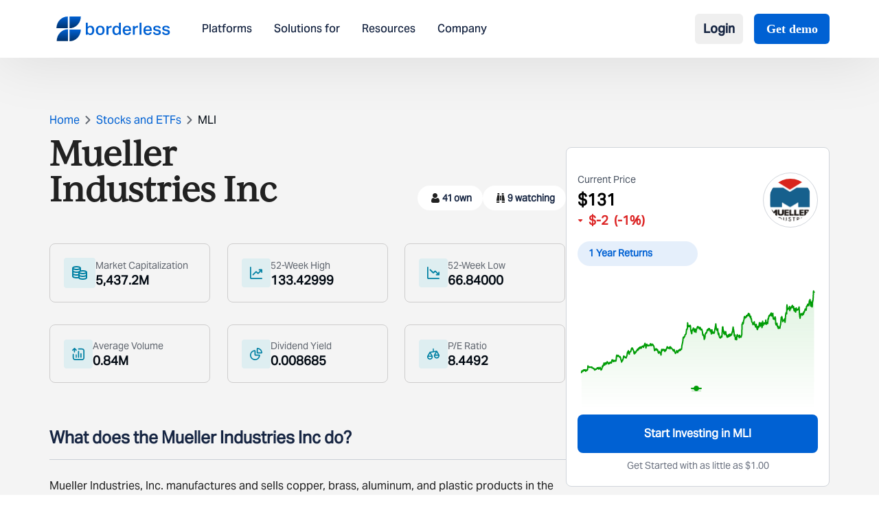

--- FILE ---
content_type: text/html; charset=utf-8
request_url: https://www.borderless.world/stocks/mli/mueller-industries-inc
body_size: 6427
content:
<!DOCTYPE html><html lang="en"><head><meta charSet="utf-8"/><meta name="viewport" content="width=device-width, initial-scale=1"/><link rel="stylesheet" href="/_next/static/css/1f4244a004272ff5.css" data-precedence="next"/><link rel="stylesheet" href="/_next/static/css/1cdb68b0e2035541.css" data-precedence="next"/><link rel="preload" as="script" fetchPriority="low" href="/_next/static/chunks/webpack-d91cfb6f6ca44fae.js"/><script src="/_next/static/chunks/4bd1b696-100b9d70ed4e49c1.js" async=""></script><script src="/_next/static/chunks/1255-8befde0980f5cba9.js" async=""></script><script src="/_next/static/chunks/main-app-4b293a531489192d.js" async=""></script><script src="/_next/static/chunks/dc112a36-19a2f713731558e0.js" async=""></script><script src="/_next/static/chunks/5239-b5d471afce036544.js" async=""></script><script src="/_next/static/chunks/5125-a51407a3721216f6.js" async=""></script><script src="/_next/static/chunks/2619-b8db57ac19da49ac.js" async=""></script><script src="/_next/static/chunks/7853-8c7d74c102f16d7c.js" async=""></script><script src="/_next/static/chunks/2663-36a9792513e9bcf5.js" async=""></script><script src="/_next/static/chunks/app/layout-940c04708661d4cc.js" async=""></script><script src="/_next/static/chunks/52271efe-aff6f75275c847db.js" async=""></script><script src="/_next/static/chunks/app/stocks/%5Bcode%5D/%5Bname%5D/page-ad7cf543e8518643.js" async=""></script><link rel="preload" href="https://www.googletagmanager.com/gtag/js?id=G-6C2DVK8DWP" as="script"/><link rel="preconnect" href="https://fonts.googleapis.com"/><link rel="preconnect" href="https://fonts.gstatic.com" crossorigin="anonymous"/><link rel="icon" href="/favicon.ico" type="image/x-icon" sizes="16x16"/><link href="https://fonts.googleapis.com/css2?family=Playfair+Display:ital,wght@0,400..900;1,400..900&amp;display=swap" rel="stylesheet"/><script src="/_next/static/chunks/polyfills-42372ed130431b0a.js" noModule=""></script></head><body class="min-h-screen flex flex-col"><div hidden=""><!--$--><!--/$--></div><div class="w-full flex flex-col flex-grow overflow-hidden"><header class="fixed top-0 z-50 w-full bg-white shadow-customShadow"><div class="w-full flex items-center justify-between px-[24px] md:px-16 lg:px-18 xxl:px-[133px] py-3 md:py-5"><div class="flex items-center "><a href="/"><img alt="logo" loading="lazy" width="184" height="40" decoding="async" data-nimg="1" class="mr-4 lg:mr-9 w-[124px] h-[36px] md:w-[146px] xl:w-[186px] cursor-pointer" style="color:transparent" src="/_next/static/media/borderlessLogo.2a9b59c0.svg"/></a><nav class="hidden space-x-6 lg:flex xl:space-x-8"><a class="text-base font-AktivGroteskMedium font-normal leading-[18.91px] cursor-pointer text-dark">Platforms</a><a class="text-base font-AktivGroteskMedium font-normal leading-[18.91px] cursor-pointer text-dark">Solutions for</a><a class="text-base font-AktivGroteskMedium font-normal leading-[18.91px] cursor-pointer text-dark">Resources</a><a class="text-base font-AktivGroteskMedium font-normal leading-[18.91px] cursor-pointer text-dark">Company</a></nav></div><div class="lg:hidden w-[34px] h-[34px]"><img alt="headerMenu" loading="lazy" width="34" height="34" decoding="async" data-nimg="1" style="color:transparent" src="/_next/static/media/headerMenu.3634da93.svg"/></div><div class="items-center hidden space-x-1 lg:flex lg:space-x-2 xl:space-x-4"><div class="relative"><button class="flex items-center text-base xl:text-lg font-semibold text-dark !font-AktivGroteskMedium py-2 px-3 hover:bg-gray-50 rounded-md transition-colors">Login</button></div><a class="px-[17.5px] py-2 ml-2 text-lg font-semibold text-white font-Inter bg-blue rounded-md" href="/contact">Get demo</a></div></div></header><div data-rht-toaster="" style="position:fixed;z-index:9999;top:16px;left:16px;right:16px;bottom:16px;pointer-events:none"></div><main class="flex-grow"><div class="flex justify-center h-screen mt-40"><img src="/gif/borderless.gif" alt="Animated Illustration" class="object-contain w-24 h-24"/></div><!--$--><!--/$--></main><div class="relative lg:mt-16"><div class="md:rounded-[10px] md:mx-18 xxl:mx-[134px] pt-[18px] md:pt-8 bg-darkblue mt-16 md:mt-5 xxl:px-64 pb-5 md:pb-9 lg:pb-12 "><img alt="bg-div" loading="lazy" width="692" height="242" decoding="async" data-nimg="1" class="absolute z-[1] top-0 left-0" style="color:transparent" src="/_next/static/media/divbg.6480990e.svg"/><div class="font-IvyJournal font-semibold text-white px-6 text-xl md:text-3xl lg:text-[34px] lg:leading-[43.04px] text-center">Bring financial features to life. <br/> Start building today. </div><div class="flex justify-center mt-3 md:mt-5"><a class="text-[14px] md:text-xl font-normal leading-6 font-AktivGroteskMedium text-darkblue rounded-[5px] bg-white px-3 py-2 md:py-3 md:px-5 cursor-pointer z-[10]" href="/contact">Talk to an expert</a></div></div><div class="block bg-[#162542] pt-[25px] mt-[100px] w-full"><div class="md:mt-18 lg:mt-[91px] mx-6 md:mx-18 py-[29px] md:py-0 xxl:mx-[134px] md:mb-8 lg:mb-11"><div class="grid grid-cols-2 place-content-between gap-y-[26px] md:flex md:justify-between mt-2 md:mt-6"><div><div class="font-AktivGroteskMedium font-normal text-base leading-[22.4px] text-white mb-2 md:mb-4 lg:mb-6">Platform</div><div class="mb-3 lg:mb-4 font-AktivGrotesk font-normal text-sm leading-[19.6px] text-white cursor-pointer"><a href="/global-investing-platform">Investing</a></div><div class="mb-3 lg:mb-4 font-AktivGrotesk font-normal text-sm leading-[19.6px] text-white cursor-pointer"><a href="/multi-currency-account">Savings</a></div><div class="mb-3 lg:mb-4 font-AktivGrotesk font-normal text-sm leading-[19.6px] text-white cursor-pointer"><a href="/cross-border-payment-platform">Payments</a></div></div><div><div class="font-AktivGroteskMedium font-normal text-base leading-[22.4px] text-white mb-2 md:mb-4 lg:mb-6">Use cases</div><div class="mb-3 lg:mb-4 font-AktivGrotesk font-normal text-sm leading-[19.6px] text-white cursor-pointer"><a href="/global-stock-brokerages-platform">Brokerages</a></div><div class="mb-3 lg:mb-4 font-AktivGrotesk font-normal text-sm leading-[19.6px] text-white cursor-pointer"><a href="/platform-for-wealth-management">Wealth Managers</a></div><div class="mb-3 lg:mb-4 font-AktivGrotesk font-normal text-sm leading-[19.6px] text-white cursor-pointer"><a href="/neobank-no-coding-platform">Neobanks</a></div><div class="mb-3 lg:mb-4 font-AktivGrotesk font-normal text-sm leading-[19.6px] text-white cursor-pointer"><a href="/platform-for-international-education">Education Platforms</a></div><div class="mb-3 lg:mb-4 font-AktivGrotesk font-normal text-sm leading-[19.6px] text-white cursor-pointer"><a href="/multi-currency-accounts-for-travelers">Travel Platforms</a></div><div class="mb-3 lg:mb-4 font-AktivGrotesk font-normal text-sm leading-[19.6px] text-white cursor-pointer"><a href="/global-employer-financial-platform">Global Employers</a></div><div class="mb-3 lg:mb-4 font-AktivGrotesk font-normal text-sm leading-[19.6px] text-white cursor-pointer"><a href="/multi-currency-accounts-for-gig-workers">Gig Workers</a></div></div><div><div class="font-AktivGroteskMedium font-normal text-base leading-[22.4px] text-white mb-2 md:mb-4 lg:mb-6">Company</div><div class="mb-3 lg:mb-4 font-AktivGrotesk font-normal text-sm leading-[19.6px] text-white cursor-pointer"><a href="/about-us">About Us</a></div><div class="mb-3 lg:mb-4 font-AktivGrotesk font-normal text-sm leading-[19.6px] text-white cursor-pointer"><a href="/careers">Careers</a></div><div class="mb-3 lg:mb-4 font-AktivGrotesk font-normal text-sm leading-[19.6px] text-white cursor-pointer"><a href="/contact">Contact us</a></div></div><div><div class="font-AktivGroteskMedium font-normal text-base leading-[22.4px] text-white mb-2 md:mb-4 lg:mb-6">Resources &amp; Legal</div><div class="mb-3 lg:mb-4 font-AktivGrotesk font-normal text-sm leading-[19.6px] text-white cursor-pointer"><a target="_blank" href="https://help.stockal.com/portal/en/kb">Help</a></div><div class="mb-3 lg:mb-4 font-AktivGrotesk font-normal text-sm leading-[19.6px] text-white cursor-pointer"><a href="/insights">Insights</a></div><div class="mb-3 lg:mb-4 font-AktivGrotesk font-normal text-sm leading-[19.6px] text-white cursor-pointer"><a href="/newsroom">Newsroom</a></div><div class="mb-3 lg:mb-4 font-AktivGrotesk font-normal text-sm leading-[19.6px] text-white cursor-pointer"><a href="/developers">Developers</a></div><div class="mb-3 lg:mb-4 font-AktivGrotesk font-normal text-sm leading-[19.6px] text-white cursor-pointer"><a target="_blank" href="https://help.stockal.com/portal/en/kb/articles/stockal-disclaimer">Disclaimer</a></div><div class="mb-3 lg:mb-4 font-AktivGrotesk font-normal text-sm leading-[19.6px] text-white cursor-pointer"><a target="_blank" href="https://help.stockal.com/portal/en/kb/articles/privacy-policy">Privacy Policy</a></div></div></div></div><hr class="border-hrfooter md:border-[1px]"/><div class="mt-[17px] md:mt-8 lg:mt-12 mb-7 px-[14px] md:px-18 xxl:px-[134px] md:flex justify-between"><div class="w-full md:w-[55%] xxl:w-[60%]"><p class="font-AktivGrotesk font-normal text-base leading-[22.4px] mb-3 text-white">Stay in touch with research, announcements, and latest events at Borderless.</p><div class="h-[54px] md:h-[42px] lg:h-[54px] flex"><input class="w-[215px] md:w-[446px] pl-[11px] h-full focus:outline-none focus:ring-0 focus:border-transparent" type="text" placeholder="Enter your email address" value=""/><button class="text-white font-AktivGroteskMedium font-normal md:text-lg lg:text-[22px] leading-[30.8px] bg-blue w-[120px] md:w-[160px] h-full">Subscribe</button></div><div class="my-[27px] md:mt-10 md:mb-0"><p class="mb-3 text-base font-normal text-white font-AktivGroteskMedium">Follow us on</p><div class="flex"><a target="_blank" class="md:h-[24px] md:w-[24px] lg:h-[30px] lg:w-[30px] flex justify-center items-center mr-4" href="https://x.com/get_borderless"><img alt="social" loading="lazy" width="29" height="24" decoding="async" data-nimg="1" style="color:transparent" src="/_next/static/media/twitter.867cc762.svg"/></a><a target="_blank" class="md:h-[24px] md:w-[24px] lg:h-[30px] lg:w-[30px] flex justify-center items-center mr-4" href="https://www.linkedin.com/company/borderless-world/"><img alt="social" loading="lazy" width="28" height="28" decoding="async" data-nimg="1" style="color:transparent" src="/_next/static/media/linkedin.d7455e5f.svg"/></a><a target="_blank" class="md:h-[24px] md:w-[24px] lg:h-[30px] lg:w-[30px] flex justify-center items-center mr-4" href="https://www.instagram.com/get_borderless/"><img alt="social" loading="lazy" width="28" height="28" decoding="async" data-nimg="1" style="color:transparent" src="/_next/static/media/insta.c0e4fb12.svg"/></a></div></div></div><div class="md:w-[35%] xxl:w-[40%]"><p class="font-AktivGroteskMedium font-normal text-base leading-[22.4px] mb-3 text-white">Certified with</p><div class="flex mb-7 md:mb-4"><div class="h-[70px] w-[70px] flex justify-center items-center mr-4 cursor-pointer relative"><img alt="certified" loading="lazy" width="60" height="60" decoding="async" data-nimg="1" class="w-[60px] h-[60px]" style="color:transparent" srcSet="/_next/image?url=%2F_next%2Fstatic%2Fmedia%2Fimage1.c2638c02.png&amp;w=64&amp;q=75 1x, /_next/image?url=%2F_next%2Fstatic%2Fmedia%2Fimage1.c2638c02.png&amp;w=128&amp;q=75 2x" src="/_next/image?url=%2F_next%2Fstatic%2Fmedia%2Fimage1.c2638c02.png&amp;w=128&amp;q=75"/></div><div class="h-[70px] w-[70px] flex justify-center items-center mr-4 cursor-pointer relative"><img alt="certified" loading="lazy" width="60" height="60" decoding="async" data-nimg="1" class="w-[60px] h-[60px]" style="color:transparent" srcSet="/_next/image?url=%2F_next%2Fstatic%2Fmedia%2Fimage2.9bbf896d.png&amp;w=64&amp;q=75 1x, /_next/image?url=%2F_next%2Fstatic%2Fmedia%2Fimage2.9bbf896d.png&amp;w=128&amp;q=75 2x" src="/_next/image?url=%2F_next%2Fstatic%2Fmedia%2Fimage2.9bbf896d.png&amp;w=128&amp;q=75"/></div><div class="h-[70px] w-[70px] flex justify-center items-center mr-4 cursor-pointer relative"><img alt="certified" loading="lazy" width="60" height="60" decoding="async" data-nimg="1" class="w-[60px] h-[60px]" style="color:transparent" srcSet="/_next/image?url=%2F_next%2Fstatic%2Fmedia%2Fimage3.5a25cf74.png&amp;w=64&amp;q=75 1x, /_next/image?url=%2F_next%2Fstatic%2Fmedia%2Fimage3.5a25cf74.png&amp;w=128&amp;q=75 2x" src="/_next/image?url=%2F_next%2Fstatic%2Fmedia%2Fimage3.5a25cf74.png&amp;w=128&amp;q=75"/><div class="absolute w-[23px] h-[23px] rounded-[50%] bg-blue top-[-2px] right-[6px] text-white font-AktivGrotesk text-[14px] leading-[25px] flex justify-center items-center">1</div></div><div class="h-[70px] w-[70px] flex justify-center items-center mr-4 cursor-pointer relative"><img alt="certified" loading="lazy" width="60" height="60" decoding="async" data-nimg="1" class="w-[60px] h-[60px]" style="color:transparent" srcSet="/_next/image?url=%2F_next%2Fstatic%2Fmedia%2Fimage4.d7acfc7d.png&amp;w=64&amp;q=75 1x, /_next/image?url=%2F_next%2Fstatic%2Fmedia%2Fimage4.d7acfc7d.png&amp;w=128&amp;q=75 2x" src="/_next/image?url=%2F_next%2Fstatic%2Fmedia%2Fimage4.d7acfc7d.png&amp;w=128&amp;q=75"/><div class="absolute w-[23px] h-[23px] rounded-[50%] bg-blue top-[-2px] right-[6px] text-white font-AktivGrotesk text-[14px] leading-[25px] flex justify-center items-center">2</div></div></div><p class="font-AktivGroteskMedium font-normal text-base leading-[22.4px] mb-3 text-white">We have offices in</p><div class="flex mb-7 md:mb-4"><div class="h-[70px] w-[70px] flex justify-center items-center mr-4 cursor-pointer"><img alt="country" loading="lazy" width="60" height="60" decoding="async" data-nimg="1" class="w-[60px] h-[60px]" style="color:transparent" srcSet="/_next/image?url=%2F_next%2Fstatic%2Fmedia%2Fny.3b5b8da3.png&amp;w=64&amp;q=75 1x, /_next/image?url=%2F_next%2Fstatic%2Fmedia%2Fny.3b5b8da3.png&amp;w=128&amp;q=75 2x" src="/_next/image?url=%2F_next%2Fstatic%2Fmedia%2Fny.3b5b8da3.png&amp;w=128&amp;q=75"/></div><div class="h-[70px] w-[70px] flex justify-center items-center mr-4 cursor-pointer"><img alt="country" loading="lazy" width="60" height="60" decoding="async" data-nimg="1" class="w-[60px] h-[60px]" style="color:transparent" srcSet="/_next/image?url=%2F_next%2Fstatic%2Fmedia%2Fdubai.fcf24ecb.png&amp;w=64&amp;q=75 1x, /_next/image?url=%2F_next%2Fstatic%2Fmedia%2Fdubai.fcf24ecb.png&amp;w=128&amp;q=75 2x" src="/_next/image?url=%2F_next%2Fstatic%2Fmedia%2Fdubai.fcf24ecb.png&amp;w=128&amp;q=75"/></div><div class="h-[70px] w-[70px] flex justify-center items-center mr-4 cursor-pointer"><img alt="country" loading="lazy" width="60" height="60" decoding="async" data-nimg="1" class="w-[60px] h-[60px]" style="color:transparent" srcSet="/_next/image?url=%2F_next%2Fstatic%2Fmedia%2Findia.7ef02de7.png&amp;w=64&amp;q=75 1x, /_next/image?url=%2F_next%2Fstatic%2Fmedia%2Findia.7ef02de7.png&amp;w=128&amp;q=75 2x" src="/_next/image?url=%2F_next%2Fstatic%2Fmedia%2Findia.7ef02de7.png&amp;w=128&amp;q=75"/></div><div class="h-[70px] w-[70px] flex justify-center items-center mr-4 cursor-pointer"><img alt="country" loading="lazy" width="60" height="60" decoding="async" data-nimg="1" class="w-[60px] h-[60px]" style="color:transparent" srcSet="/_next/image?url=%2F_next%2Fstatic%2Fmedia%2Fsp.70d18754.png&amp;w=64&amp;q=75 1x, /_next/image?url=%2F_next%2Fstatic%2Fmedia%2Fsp.70d18754.png&amp;w=128&amp;q=75 2x" src="/_next/image?url=%2F_next%2Fstatic%2Fmedia%2Fsp.70d18754.png&amp;w=128&amp;q=75"/></div></div></div></div><hr class="border-hrfooter md:border-[1px]"/><img alt="borderless" loading="lazy" width="1170" height="174" decoding="async" data-nimg="1" class="px-6 md:px-18 xxl:px-[134px] my-[36px] lg:my-[50px] flex justify-center items-center w-full" style="color:transparent" src="/_next/static/media/borderless.419de97f.svg"/><hr class="border-hrfooter md:border-[1px]"/><div class="my-7 px-[18px] md:px-18 xxl:px-[134px] flex flex-col items-center justify-center font-AktivGrotesk font-normal text-base leading-[27.52px] text-white">©Borderless Softtech Pvt Ltd, a subsidiary of Borderless Investing Inc. All Rights Reserved.</div><hr class="border-hrfooter md:border-[1px]"/><div class="mt-7 mb-12 mx-6 md:mx-18 xxl:mx-[134px] text-[#d1dbf0] font-AktivGrotesk font-normal text-sm leading-[24.08px] flex flex-col gap-6"><p>Borderless Investing Inc., (“Borderless Investing”), the owner of the Borderless digital platform (“Borderless”), is not a broker-dealer nor an investment advisor and through its subsidiary stockbroker Stockal Securities Pvt. Ltd., (SEBI INZ000301236), acting as the introducing entity has entered into a clearing agreement with DriveWealth LLC.*, to offer U.S. equities and into a distribution agreement with OneWelth Stockal Global Opportunities Fund SPC** to offer international investment funds on its investing platform (“Borderless”) (formerly “Stockal&quot;) via Airwallex† and their underlying banking partner (effectuated by a master services agreement). Borderless enables investments in diverse global assets from a single account. As such, Borderless Investing makes no warranties or representations, express or implied, on products and services offered through its website/platform. It accepts no liability for any damages or losses, however, caused in connection with the use of related services.</p><div class="flex text-white"><div class="pr-6 mr-6 border-r"><a href="https://help.stockal.com/portal/en/kb/articles/investing" target="_blank">Investing</a></div><div class="pr-6 mr-6 border-r"><a href="https://help.stockal.com/portal/en/kb/articles/savings-4-11-2025" target="_blank">Savings</a></div><div><a href="https://help.stockal.com/portal/en/kb/articles/payments-4-11-2025" target="_blank">Payments</a></div></div><p>All brands and logos used on this website are the property of their respective owners. <!-- --> <span class="font-bold">The trademarks, images and logos used herein are only for information purposes.<!-- --> </span></p></div><hr class="border-hrfooter md:border-[1px]"/></div></div></div><script src="/_next/static/chunks/webpack-d91cfb6f6ca44fae.js" id="_R_" async=""></script><script>(self.__next_f=self.__next_f||[]).push([0])</script><script>self.__next_f.push([1,"1:\"$Sreact.fragment\"\n2:I[41402,[\"9066\",\"static/chunks/dc112a36-19a2f713731558e0.js\",\"5239\",\"static/chunks/5239-b5d471afce036544.js\",\"5125\",\"static/chunks/5125-a51407a3721216f6.js\",\"2619\",\"static/chunks/2619-b8db57ac19da49ac.js\",\"7853\",\"static/chunks/7853-8c7d74c102f16d7c.js\",\"2663\",\"static/chunks/2663-36a9792513e9bcf5.js\",\"7177\",\"static/chunks/app/layout-940c04708661d4cc.js\"],\"\"]\n3:I[55283,[\"9066\",\"static/chunks/dc112a36-19a2f713731558e0.js\",\"5239\",\"static/chunks/5239-b5d471afce036544.js\",\"5125\",\"static/chunks/5125-a51407a3721216f6.js\",\"2619\",\"static/chunks/2619-b8db57ac19da49ac.js\",\"7853\",\"static/chunks/7853-8c7d74c102f16d7c.js\",\"2663\",\"static/chunks/2663-36a9792513e9bcf5.js\",\"7177\",\"static/chunks/app/layout-940c04708661d4cc.js\"],\"default\"]\n4:I[9766,[],\"\"]\n5:I[98924,[],\"\"]\n6:I[81959,[],\"ClientPageRoot\"]\n7:I[82947,[\"8910\",\"static/chunks/52271efe-aff6f75275c847db.js\",\"5239\",\"static/chunks/5239-b5d471afce036544.js\",\"5125\",\"static/chunks/5125-a51407a3721216f6.js\",\"2619\",\"static/chunks/2619-b8db57ac19da49ac.js\",\"150\",\"static/chunks/app/stocks/%5Bcode%5D/%5Bname%5D/page-ad7cf543e8518643.js\"],\"default\"]\n8:I[24431,[],\"OutletBoundary\"]\na:I[15278,[],\"AsyncMetadataOutlet\"]\nc:I[24431,[],\"ViewportBoundary\"]\ne:I[24431,[],\"MetadataBoundary\"]\nf:\"$Sreact.suspense\"\n11:I[57150,[],\"\"]\n12:I[80622,[],\"IconMark\"]\n:HL[\"/_next/static/css/1f4244a004272ff5.css\",\"style\"]\n:HL[\"/_next/static/css/1cdb68b0e2035541.css\",\"style\"]\n"])</script><script>self.__next_f.push([1,"0:{\"P\":null,\"b\":\"ml162aFof9if-1KRC03to\",\"p\":\"\",\"c\":[\"\",\"stocks\",\"mli\",\"mueller-industries-inc\"],\"i\":false,\"f\":[[[\"\",{\"children\":[\"stocks\",{\"children\":[[\"code\",\"mli\",\"d\"],{\"children\":[[\"name\",\"mueller-industries-inc\",\"d\"],{\"children\":[\"__PAGE__\",{}]}]}]}]},\"$undefined\",\"$undefined\",true],[\"\",[\"$\",\"$1\",\"c\",{\"children\":[[[\"$\",\"link\",\"0\",{\"rel\":\"stylesheet\",\"href\":\"/_next/static/css/1f4244a004272ff5.css\",\"precedence\":\"next\",\"crossOrigin\":\"$undefined\",\"nonce\":\"$undefined\"}],[\"$\",\"link\",\"1\",{\"rel\":\"stylesheet\",\"href\":\"/_next/static/css/1cdb68b0e2035541.css\",\"precedence\":\"next\",\"crossOrigin\":\"$undefined\",\"nonce\":\"$undefined\"}]],[\"$\",\"html\",null,{\"lang\":\"en\",\"children\":[[\"$\",\"head\",null,{\"children\":[[\"$\",\"link\",null,{\"rel\":\"preconnect\",\"href\":\"https://fonts.googleapis.com\"}],[\"$\",\"link\",null,{\"rel\":\"preconnect\",\"href\":\"https://fonts.gstatic.com\",\"crossOrigin\":\"anonymous\"}],[\"$\",\"link\",null,{\"href\":\"https://fonts.googleapis.com/css2?family=Playfair+Display:ital,wght@0,400..900;1,400..900\u0026display=swap\",\"rel\":\"stylesheet\"}]]}],[\"$\",\"body\",null,{\"suppressHydrationWarning\":true,\"className\":\"min-h-screen flex flex-col\",\"children\":[[\"$\",\"$L2\",null,{\"src\":\"https://www.googletagmanager.com/gtag/js?id=G-6C2DVK8DWP\",\"strategy\":\"afterInteractive\"}],[\"$\",\"$L2\",null,{\"id\":\"google-analytics\",\"strategy\":\"afterInteractive\",\"children\":\"\\n            window.dataLayer = window.dataLayer || [];\\n            function gtag(){dataLayer.push(arguments);}\\n            gtag('js', new Date());\\n            gtag('config', 'G-6C2DVK8DWP');\\n          \"}],[\"$\",\"$L3\",null,{\"children\":[\"$\",\"$L4\",null,{\"parallelRouterKey\":\"children\",\"error\":\"$undefined\",\"errorStyles\":\"$undefined\",\"errorScripts\":\"$undefined\",\"template\":[\"$\",\"$L5\",null,{}],\"templateStyles\":\"$undefined\",\"templateScripts\":\"$undefined\",\"notFound\":[[[\"$\",\"title\",null,{\"children\":\"404: This page could not be found.\"}],[\"$\",\"div\",null,{\"style\":{\"fontFamily\":\"system-ui,\\\"Segoe UI\\\",Roboto,Helvetica,Arial,sans-serif,\\\"Apple Color Emoji\\\",\\\"Segoe UI Emoji\\\"\",\"height\":\"100vh\",\"textAlign\":\"center\",\"display\":\"flex\",\"flexDirection\":\"column\",\"alignItems\":\"center\",\"justifyContent\":\"center\"},\"children\":[\"$\",\"div\",null,{\"children\":[[\"$\",\"style\",null,{\"dangerouslySetInnerHTML\":{\"__html\":\"body{color:#000;background:#fff;margin:0}.next-error-h1{border-right:1px solid rgba(0,0,0,.3)}@media (prefers-color-scheme:dark){body{color:#fff;background:#000}.next-error-h1{border-right:1px solid rgba(255,255,255,.3)}}\"}}],[\"$\",\"h1\",null,{\"className\":\"next-error-h1\",\"style\":{\"display\":\"inline-block\",\"margin\":\"0 20px 0 0\",\"padding\":\"0 23px 0 0\",\"fontSize\":24,\"fontWeight\":500,\"verticalAlign\":\"top\",\"lineHeight\":\"49px\"},\"children\":404}],[\"$\",\"div\",null,{\"style\":{\"display\":\"inline-block\"},\"children\":[\"$\",\"h2\",null,{\"style\":{\"fontSize\":14,\"fontWeight\":400,\"lineHeight\":\"49px\",\"margin\":0},\"children\":\"This page could not be found.\"}]}]]}]}]],[]],\"forbidden\":\"$undefined\",\"unauthorized\":\"$undefined\"}]}]]}]]}]]}],{\"children\":[\"stocks\",[\"$\",\"$1\",\"c\",{\"children\":[null,[\"$\",\"$L4\",null,{\"parallelRouterKey\":\"children\",\"error\":\"$undefined\",\"errorStyles\":\"$undefined\",\"errorScripts\":\"$undefined\",\"template\":[\"$\",\"$L5\",null,{}],\"templateStyles\":\"$undefined\",\"templateScripts\":\"$undefined\",\"notFound\":\"$undefined\",\"forbidden\":\"$undefined\",\"unauthorized\":\"$undefined\"}]]}],{\"children\":[[\"code\",\"mli\",\"d\"],[\"$\",\"$1\",\"c\",{\"children\":[null,[\"$\",\"$L4\",null,{\"parallelRouterKey\":\"children\",\"error\":\"$undefined\",\"errorStyles\":\"$undefined\",\"errorScripts\":\"$undefined\",\"template\":[\"$\",\"$L5\",null,{}],\"templateStyles\":\"$undefined\",\"templateScripts\":\"$undefined\",\"notFound\":\"$undefined\",\"forbidden\":\"$undefined\",\"unauthorized\":\"$undefined\"}]]}],{\"children\":[[\"name\",\"mueller-industries-inc\",\"d\"],[\"$\",\"$1\",\"c\",{\"children\":[null,[\"$\",\"$L4\",null,{\"parallelRouterKey\":\"children\",\"error\":\"$undefined\",\"errorStyles\":\"$undefined\",\"errorScripts\":\"$undefined\",\"template\":[\"$\",\"$L5\",null,{}],\"templateStyles\":\"$undefined\",\"templateScripts\":\"$undefined\",\"notFound\":\"$undefined\",\"forbidden\":\"$undefined\",\"unauthorized\":\"$undefined\"}]]}],{\"children\":[\"__PAGE__\",[\"$\",\"$1\",\"c\",{\"children\":[[\"$\",\"$L6\",null,{\"Component\":\"$7\",\"searchParams\":{},\"params\":{\"code\":\"mli\",\"name\":\"mueller-industries-inc\"}}],null,[\"$\",\"$L8\",null,{\"children\":[\"$L9\",[\"$\",\"$La\",null,{\"promise\":\"$@b\"}]]}]]}],{},null,false]},null,false]},null,false]},null,false]},null,false],[\"$\",\"$1\",\"h\",{\"children\":[null,[[\"$\",\"$Lc\",null,{\"children\":\"$Ld\"}],null],[\"$\",\"$Le\",null,{\"children\":[\"$\",\"div\",null,{\"hidden\":true,\"children\":[\"$\",\"$f\",null,{\"fallback\":null,\"children\":\"$L10\"}]}]}]]}],false]],\"m\":\"$undefined\",\"G\":[\"$11\",[]],\"s\":false,\"S\":false}\n"])</script><script>self.__next_f.push([1,"d:[[\"$\",\"meta\",\"0\",{\"charSet\":\"utf-8\"}],[\"$\",\"meta\",\"1\",{\"name\":\"viewport\",\"content\":\"width=device-width, initial-scale=1\"}]]\n9:null\nb:{\"metadata\":[[\"$\",\"link\",\"0\",{\"rel\":\"icon\",\"href\":\"/favicon.ico\",\"type\":\"image/x-icon\",\"sizes\":\"16x16\"}],[\"$\",\"$L12\",\"1\",{}]],\"error\":null,\"digest\":\"$undefined\"}\n10:\"$b:metadata\"\n"])</script></body></html>

--- FILE ---
content_type: text/x-component
request_url: https://www.borderless.world/contact?_rsc=1ukf3
body_size: 1940
content:
1:"$Sreact.fragment"
2:I[41402,["9066","static/chunks/dc112a36-19a2f713731558e0.js","5239","static/chunks/5239-b5d471afce036544.js","5125","static/chunks/5125-a51407a3721216f6.js","2619","static/chunks/2619-b8db57ac19da49ac.js","7853","static/chunks/7853-8c7d74c102f16d7c.js","2663","static/chunks/2663-36a9792513e9bcf5.js","7177","static/chunks/app/layout-940c04708661d4cc.js"],""]
3:I[55283,["9066","static/chunks/dc112a36-19a2f713731558e0.js","5239","static/chunks/5239-b5d471afce036544.js","5125","static/chunks/5125-a51407a3721216f6.js","2619","static/chunks/2619-b8db57ac19da49ac.js","7853","static/chunks/7853-8c7d74c102f16d7c.js","2663","static/chunks/2663-36a9792513e9bcf5.js","7177","static/chunks/app/layout-940c04708661d4cc.js"],"default"]
4:I[9766,[],""]
5:I[98924,[],""]
6:I[81959,[],"ClientPageRoot"]
7:I[8943,["5239","static/chunks/5239-b5d471afce036544.js","2619","static/chunks/2619-b8db57ac19da49ac.js","1610","static/chunks/1610-7c4a6bbd125d1617.js","9297","static/chunks/9297-298eb91f8fdcf172.js","977","static/chunks/app/contact/page-f9a52c35d423fb63.js"],"default"]
a:I[24431,[],"OutletBoundary"]
c:I[15278,[],"AsyncMetadataOutlet"]
e:I[24431,[],"ViewportBoundary"]
10:I[24431,[],"MetadataBoundary"]
11:"$Sreact.suspense"
13:I[57150,[],""]
:HL["/_next/static/css/1f4244a004272ff5.css","style"]
:HL["/_next/static/css/1cdb68b0e2035541.css","style"]
:HL["/_next/static/css/cb8544a4ef612ecd.css","style"]
0:{"P":null,"b":"ml162aFof9if-1KRC03to","p":"","c":["","contact"],"i":false,"f":[[["",{"children":["contact",{"children":["__PAGE__",{}]}]},"$undefined","$undefined",true],["",["$","$1","c",{"children":[[["$","link","0",{"rel":"stylesheet","href":"/_next/static/css/1f4244a004272ff5.css","precedence":"next","crossOrigin":"$undefined","nonce":"$undefined"}],["$","link","1",{"rel":"stylesheet","href":"/_next/static/css/1cdb68b0e2035541.css","precedence":"next","crossOrigin":"$undefined","nonce":"$undefined"}]],["$","html",null,{"lang":"en","children":[["$","head",null,{"children":[["$","link",null,{"rel":"preconnect","href":"https://fonts.googleapis.com"}],["$","link",null,{"rel":"preconnect","href":"https://fonts.gstatic.com","crossOrigin":"anonymous"}],["$","link",null,{"href":"https://fonts.googleapis.com/css2?family=Playfair+Display:ital,wght@0,400..900;1,400..900&display=swap","rel":"stylesheet"}]]}],["$","body",null,{"suppressHydrationWarning":true,"className":"min-h-screen flex flex-col","children":[["$","$L2",null,{"src":"https://www.googletagmanager.com/gtag/js?id=G-6C2DVK8DWP","strategy":"afterInteractive"}],["$","$L2",null,{"id":"google-analytics","strategy":"afterInteractive","children":"\n            window.dataLayer = window.dataLayer || [];\n            function gtag(){dataLayer.push(arguments);}\n            gtag('js', new Date());\n            gtag('config', 'G-6C2DVK8DWP');\n          "}],["$","$L3",null,{"children":["$","$L4",null,{"parallelRouterKey":"children","error":"$undefined","errorStyles":"$undefined","errorScripts":"$undefined","template":["$","$L5",null,{}],"templateStyles":"$undefined","templateScripts":"$undefined","notFound":[[["$","title",null,{"children":"404: This page could not be found."}],["$","div",null,{"style":{"fontFamily":"system-ui,\"Segoe UI\",Roboto,Helvetica,Arial,sans-serif,\"Apple Color Emoji\",\"Segoe UI Emoji\"","height":"100vh","textAlign":"center","display":"flex","flexDirection":"column","alignItems":"center","justifyContent":"center"},"children":["$","div",null,{"children":[["$","style",null,{"dangerouslySetInnerHTML":{"__html":"body{color:#000;background:#fff;margin:0}.next-error-h1{border-right:1px solid rgba(0,0,0,.3)}@media (prefers-color-scheme:dark){body{color:#fff;background:#000}.next-error-h1{border-right:1px solid rgba(255,255,255,.3)}}"}}],["$","h1",null,{"className":"next-error-h1","style":{"display":"inline-block","margin":"0 20px 0 0","padding":"0 23px 0 0","fontSize":24,"fontWeight":500,"verticalAlign":"top","lineHeight":"49px"},"children":404}],["$","div",null,{"style":{"display":"inline-block"},"children":["$","h2",null,{"style":{"fontSize":14,"fontWeight":400,"lineHeight":"49px","margin":0},"children":"This page could not be found."}]}]]}]}]],[]],"forbidden":"$undefined","unauthorized":"$undefined"}]}]]}]]}]]}],{"children":["contact",["$","$1","c",{"children":[null,["$","$L4",null,{"parallelRouterKey":"children","error":"$undefined","errorStyles":"$undefined","errorScripts":"$undefined","template":["$","$L5",null,{}],"templateStyles":"$undefined","templateScripts":"$undefined","notFound":"$undefined","forbidden":"$undefined","unauthorized":"$undefined"}]]}],{"children":["__PAGE__",["$","$1","c",{"children":[["$","$L6",null,{"Component":"$7","searchParams":{},"params":{},"promises":["$@8","$@9"]}],[["$","link","0",{"rel":"stylesheet","href":"/_next/static/css/cb8544a4ef612ecd.css","precedence":"next","crossOrigin":"$undefined","nonce":"$undefined"}]],["$","$La",null,{"children":["$Lb",["$","$Lc",null,{"promise":"$@d"}]]}]]}],{},null,false]},null,false]},null,false],["$","$1","h",{"children":[null,[["$","$Le",null,{"children":"$Lf"}],null],["$","$L10",null,{"children":["$","div",null,{"hidden":true,"children":["$","$11",null,{"fallback":null,"children":"$L12"}]}]}]]}],false]],"m":"$undefined","G":["$13",[]],"s":false,"S":true}
8:{}
9:"$0:f:0:1:2:children:2:children:1:props:children:0:props:params"
f:[["$","meta","0",{"charSet":"utf-8"}],["$","meta","1",{"name":"viewport","content":"width=device-width, initial-scale=1"}]]
b:null
14:I[80622,[],"IconMark"]
d:{"metadata":[["$","link","0",{"rel":"icon","href":"/favicon.ico","type":"image/x-icon","sizes":"16x16"}],["$","$L14","1",{}]],"error":null,"digest":"$undefined"}
12:"$d:metadata"


--- FILE ---
content_type: image/svg+xml
request_url: https://www.borderless.world/_next/static/media/week-high.db04de1b.svg
body_size: 1233
content:
<svg width="18" height="18" viewBox="0 0 20 20" fill="none" xmlns="http://www.w3.org/2000/svg">
<path d="M19 20C19.5523 20 20 19.5523 20 19C20 18.4477 19.5523 18 19 18V20ZM2 1C2 0.447715 1.55228 0 1 0C0.447715 0 0 0.447715 0 1H2ZM1.54601 18.891L2 18L2 18L1.54601 18.891ZM1.10899 18.454L0.217986 18.908L0.217987 18.908L1.10899 18.454ZM19 5H20C20 4.44772 19.5523 4 19 4V5ZM4.29289 12.2929C3.90237 12.6834 3.90237 13.3166 4.29289 13.7071C4.68342 14.0976 5.31658 14.0976 5.70711 13.7071L4.29289 12.2929ZM10.5657 8.56569L9.85858 9.27279L10.5657 8.56569ZM10.1545 8.23158L10.4635 7.28052L10.1545 8.23158ZM9.84549 8.23158L9.53647 7.28052L9.84549 8.23158ZM13.1545 10.7684L13.4635 11.7195L13.1545 10.7684ZM12.4343 10.4343L13.1414 9.72721L12.4343 10.4343ZM12.8455 10.7684L12.5365 11.7195L12.8455 10.7684ZM15 4C14.4477 4 14 4.44772 14 5C14 5.55228 14.4477 6 15 6V4ZM18 9C18 9.55229 18.4477 10 19 10C19.5523 10 20 9.55229 20 9H18ZM19 18H2.6V20H19V18ZM2 17.4V1H0V17.4H2ZM2.6 18C2.30347 18 2.14122 17.9992 2.02463 17.9897C1.91972 17.9811 1.94249 17.9707 2 18L1.09202 19.782C1.36344 19.9203 1.63318 19.9644 1.86177 19.9831C2.07869 20.0008 2.33647 20 2.6 20V18ZM0 17.4C0 17.6635 -0.000777721 17.9213 0.0169453 18.1382C0.0356221 18.3668 0.0796897 18.6366 0.217986 18.908L2 18C2.0293 18.0575 2.01887 18.0803 2.0103 17.9754C2.00078 17.8588 2 17.6965 2 17.4H0ZM2 18L2 18L0.217987 18.908C0.409734 19.2843 0.715695 19.5903 1.09202 19.782L2 18ZM18.2929 4.29289L12.8586 9.72721L14.2728 11.1414L19.7071 5.70711L18.2929 4.29289ZM13.1414 9.72721L11.2728 7.85858L9.85858 9.27279L11.7272 11.1414L13.1414 9.72721ZM8.72721 7.85858L4.29289 12.2929L5.70711 13.7071L10.1414 9.27279L8.72721 7.85858ZM11.2728 7.85858C11.1855 7.77124 11.078 7.66266 10.9758 7.57595C10.8648 7.48166 10.6962 7.35611 10.4635 7.28052L9.84549 9.18264C9.7875 9.16379 9.74261 9.14035 9.71288 9.12195C9.68592 9.10527 9.674 9.09428 9.68148 9.10063C9.68925 9.10723 9.70592 9.12216 9.73805 9.15329C9.77016 9.18441 9.80746 9.22167 9.85858 9.27279L11.2728 7.85858ZM10.1414 9.27279C10.1925 9.22167 10.2298 9.18441 10.2619 9.15329C10.2941 9.12216 10.3108 9.10723 10.3185 9.10063C10.326 9.09428 10.3141 9.10527 10.2871 9.12195C10.2574 9.14035 10.2125 9.16379 10.1545 9.18264L9.53647 7.28052C9.30384 7.35611 9.13524 7.48166 9.02417 7.57595C8.92202 7.66266 8.81454 7.77124 8.72721 7.85858L10.1414 9.27279ZM10.4635 7.28052C10.1623 7.18263 9.83774 7.18263 9.53647 7.28052L10.1545 9.18264C10.0541 9.21526 9.94591 9.21526 9.84549 9.18264L10.4635 7.28052ZM12.8586 9.72721C12.8075 9.77833 12.7702 9.81559 12.7381 9.84671C12.7059 9.87784 12.6892 9.89277 12.6815 9.89937C12.674 9.90572 12.6859 9.89473 12.7129 9.87805C12.7426 9.85965 12.7875 9.83621 12.8455 9.81736L13.4635 11.7195C13.6962 11.6439 13.8648 11.5183 13.9758 11.4241C14.078 11.3373 14.1855 11.2288 14.2728 11.1414L12.8586 9.72721ZM11.7272 11.1414C11.8145 11.2288 11.922 11.3373 12.0242 11.4241C12.1352 11.5183 12.3038 11.6439 12.5365 11.7195L13.1545 9.81736C13.2125 9.83621 13.2574 9.85965 13.2871 9.87805C13.3141 9.89473 13.326 9.90572 13.3185 9.89937C13.3108 9.89277 13.2941 9.87784 13.2619 9.84671C13.2298 9.81559 13.1925 9.77833 13.1414 9.72721L11.7272 11.1414ZM12.8455 9.81736C12.9459 9.78474 13.0541 9.78474 13.1545 9.81736L12.5365 11.7195C12.8377 11.8174 13.1623 11.8174 13.4635 11.7195L12.8455 9.81736ZM15 6H19V4H15V6ZM18 5V9H20V5H18Z" fill="#0080A3"/>
</svg>

--- FILE ---
content_type: application/javascript; charset=UTF-8
request_url: https://www.borderless.world/_next/static/chunks/7853-8c7d74c102f16d7c.js
body_size: 3039
content:
(self.webpackChunk_N_E=self.webpackChunk_N_E||[]).push([[7853],{67853:function(e,t,n){(function(e,t,n){"use strict";function r(e){return e&&"object"==typeof e&&"default"in e?e:{default:e}}var o=r(t),a=r(n);function i(e,t){(null==t||t>e.length)&&(t=e.length);for(var n=0,r=Array(t);n<t;n++)r[n]=e[n];return r}function u(e,t){var n=Object.keys(e);if(Object.getOwnPropertySymbols){var r=Object.getOwnPropertySymbols(e);t&&(r=r.filter(function(t){return Object.getOwnPropertyDescriptor(e,t).enumerable})),n.push.apply(n,r)}return n}function l(e){for(var t=1;t<arguments.length;t++){var n=null!=arguments[t]?arguments[t]:{};t%2?u(Object(n),!0).forEach(function(t){var r,o;r=t,o=n[t],(r=function(e){var t=function(e,t){if("object"!=typeof e||!e)return e;var n=e[Symbol.toPrimitive];if(void 0!==n){var r=n.call(e,t||"default");if("object"!=typeof r)return r;throw TypeError("@@toPrimitive must return a primitive value.")}return("string"===t?String:Number)(e)}(e,"string");return"symbol"==typeof t?t:t+""}(r))in e?Object.defineProperty(e,r,{value:o,enumerable:!0,configurable:!0,writable:!0}):e[r]=o}):Object.getOwnPropertyDescriptors?Object.defineProperties(e,Object.getOwnPropertyDescriptors(n)):u(Object(n)).forEach(function(t){Object.defineProperty(e,t,Object.getOwnPropertyDescriptor(n,t))})}return e}function s(e,t){if(null==e)return{};var n,r,o=function(e,t){if(null==e)return{};var n={};for(var r in e)if(({}).hasOwnProperty.call(e,r)){if(t.includes(r))continue;n[r]=e[r]}return n}(e,t);if(Object.getOwnPropertySymbols){var a=Object.getOwnPropertySymbols(e);for(r=0;r<a.length;r++)n=a[r],t.includes(n)||({}).propertyIsEnumerable.call(e,n)&&(o[n]=e[n])}return o}var c=["animationData","loop","autoplay","initialSegment","onComplete","onLoopComplete","onEnterFrame","onSegmentStart","onConfigReady","onDataReady","onDataFailed","onLoadedImages","onDOMLoaded","onDestroy","lottieRef","renderer","name","assetsPath","rendererSettings"],f=function(e,t){var r,u=e.animationData,f=e.loop,m=e.autoplay,d=e.initialSegment,y=e.onComplete,p=e.onLoopComplete,v=e.onEnterFrame,g=e.onSegmentStart,b=e.onConfigReady,S=e.onDataReady,h=e.onDataFailed,O=e.onLoadedImages,A=e.onDOMLoaded,w=e.onDestroy;e.lottieRef,e.renderer,e.name,e.assetsPath,e.rendererSettings;var P=s(e,c),D=function(e){if(Array.isArray(e))return e}(r=n.useState(!1))||function(e,t){var n=null==e?null:"undefined"!=typeof Symbol&&e[Symbol.iterator]||e["@@iterator"];if(null!=n){var r,o,a,i,u=[],l=!0,s=!1;try{a=(n=n.call(e)).next,!1;for(;!(l=(r=a.call(n)).done)&&(u.push(r.value),u.length!==t);l=!0);}catch(e){s=!0,o=e}finally{try{if(!l&&null!=n.return&&(i=n.return(),Object(i)!==i))return}finally{if(s)throw o}}return u}}(r,2)||function(e,t){if(e){if("string"==typeof e)return i(e,2);var n=({}).toString.call(e).slice(8,-1);return"Object"===n&&e.constructor&&(n=e.constructor.name),"Map"===n||"Set"===n?Array.from(e):"Arguments"===n||/^(?:Ui|I)nt(?:8|16|32)(?:Clamped)?Array$/.test(n)?i(e,t):void 0}}(r,2)||function(){throw TypeError("Invalid attempt to destructure non-iterable instance.\nIn order to be iterable, non-array objects must have a [Symbol.iterator]() method.")}(),E=D[0],j=D[1],R=n.useRef(),L=n.useRef(null),C=function(){var t,n=arguments.length>0&&void 0!==arguments[0]?arguments[0]:{};if(L.current){null==(t=R.current)||t.destroy();var r=l(l(l({},e),n),{},{container:L.current});return R.current=o.default.loadAnimation(r),j(!!R.current),function(){var e;null==(e=R.current)||e.destroy(),R.current=void 0}}};return n.useEffect(function(){var e=C();return function(){return null==e?void 0:e()}},[u,f]),n.useEffect(function(){R.current&&(R.current.autoplay=!!m)},[m]),n.useEffect(function(){if(R.current){if(!d)return void R.current.resetSegments(!0);Array.isArray(d)&&d.length&&((R.current.currentRawFrame<d[0]||R.current.currentRawFrame>d[1])&&(R.current.currentRawFrame=d[0]),R.current.setSegment(d[0],d[1]))}},[d]),n.useEffect(function(){var e=[{name:"complete",handler:y},{name:"loopComplete",handler:p},{name:"enterFrame",handler:v},{name:"segmentStart",handler:g},{name:"config_ready",handler:b},{name:"data_ready",handler:S},{name:"data_failed",handler:h},{name:"loaded_images",handler:O},{name:"DOMLoaded",handler:A},{name:"destroy",handler:w}].filter(function(e){return null!=e.handler});if(e.length){var t=e.map(function(e){var t;return null==(t=R.current)||t.addEventListener(e.name,e.handler),function(){var t;null==(t=R.current)||t.removeEventListener(e.name,e.handler)}});return function(){t.forEach(function(e){return e()})}}},[y,p,v,g,b,S,h,O,A,w]),{View:a.default.createElement("div",l({style:t,ref:L},P)),play:function(){var e;null==(e=R.current)||e.play()},stop:function(){var e;null==(e=R.current)||e.stop()},pause:function(){var e;null==(e=R.current)||e.pause()},setSpeed:function(e){var t;null==(t=R.current)||t.setSpeed(e)},goToAndStop:function(e,t){var n;null==(n=R.current)||n.goToAndStop(e,t)},goToAndPlay:function(e,t){var n;null==(n=R.current)||n.goToAndPlay(e,t)},setDirection:function(e){var t;null==(t=R.current)||t.setDirection(e)},playSegments:function(e,t){var n;null==(n=R.current)||n.playSegments(e,t)},setSubframe:function(e){var t;null==(t=R.current)||t.setSubframe(e)},getDuration:function(e){var t;return null==(t=R.current)?void 0:t.getDuration(e)},destroy:function(){var e;null==(e=R.current)||e.destroy(),R.current=void 0},animationContainerRef:L,animationLoaded:E,animationItem:R.current}},m=function(e){var t=e.wrapperRef,r=e.animationItem,o=e.mode,a=e.actions;n.useEffect(function(){var e,n,i,u,l,s=t.current;if(s&&r&&a.length)switch(r.stop(),o){case"scroll":return e=null,n=function(){var t,n,o,i=(n=(t=s.getBoundingClientRect()).top,o=t.height,(window.innerHeight-n)/(window.innerHeight+o)),u=a.find(function(e){var t=e.visibility;return t&&i>=t[0]&&i<=t[1]});if(u){if("seek"===u.type&&u.visibility&&2===u.frames.length){var l=u.frames[0]+Math.ceil((i-u.visibility[0])/(u.visibility[1]-u.visibility[0])*u.frames[1]);r.goToAndStop(l-r.firstFrame-1,!0)}"loop"===u.type&&(null===e||e!==u.frames?(r.playSegments(u.frames,!0),e=u.frames):r.isPaused&&(r.playSegments(u.frames,!0),e=u.frames)),"play"===u.type&&r.isPaused&&(r.resetSegments(!0),r.play()),"stop"===u.type&&r.goToAndStop(u.frames[0]-r.firstFrame-1,!0)}},document.addEventListener("scroll",n),function(){document.removeEventListener("scroll",n)};case"cursor":return i=function(e,t){var n=e,o=t;if(-1!==n&&-1!==o){var i,u,l,c,f,m=(i=n,u=o,c=(l=s.getBoundingClientRect()).top,f=l.left,{x:(i-f)/l.width,y:(u-c)/l.height});n=m.x,o=m.y}var d=a.find(function(e){var t=e.position;return t&&Array.isArray(t.x)&&Array.isArray(t.y)?n>=t.x[0]&&n<=t.x[1]&&o>=t.y[0]&&o<=t.y[1]:!(!t||Number.isNaN(t.x)||Number.isNaN(t.y))&&n===t.x&&o===t.y});if(d){if("seek"===d.type&&d.position&&Array.isArray(d.position.x)&&Array.isArray(d.position.y)&&2===d.frames.length){var y=(n-d.position.x[0])/(d.position.x[1]-d.position.x[0]),p=(o-d.position.y[0])/(d.position.y[1]-d.position.y[0]);r.playSegments(d.frames,!0),r.goToAndStop(Math.ceil((y+p)/2*(d.frames[1]-d.frames[0])),!0)}"loop"===d.type&&r.playSegments(d.frames,!0),"play"===d.type&&(r.isPaused&&r.resetSegments(!1),r.playSegments(d.frames)),"stop"===d.type&&r.goToAndStop(d.frames[0],!0)}},u=function(e){i(e.clientX,e.clientY)},l=function(){i(-1,-1)},s.addEventListener("mousemove",u),s.addEventListener("mouseout",l),function(){s.removeEventListener("mousemove",u),s.removeEventListener("mouseout",l)}}},[o,r])},d=function(e){var t=e.actions,n=e.mode,r=e.lottieObj,o=r.animationItem,a=r.View;return m({actions:t,animationItem:o,mode:n,wrapperRef:r.animationContainerRef}),a},y=["style","interactivity"];Object.defineProperty(e,"LottiePlayer",{enumerable:!0,get:function(){return o.default}}),e.default=function(e){var t,r,o,a=e.style,i=e.interactivity,u=f(s(e,y),a),l=u.View,c=u.play,m=u.stop,p=u.pause,v=u.setSpeed,g=u.goToAndStop,b=u.goToAndPlay,S=u.setDirection,h=u.playSegments,O=u.setSubframe,A=u.getDuration,w=u.destroy,P=u.animationContainerRef,D=u.animationLoaded,E=u.animationItem;return n.useEffect(function(){e.lottieRef&&(e.lottieRef.current={play:c,stop:m,pause:p,setSpeed:v,goToAndPlay:b,goToAndStop:g,setDirection:S,playSegments:h,setSubframe:O,getDuration:A,destroy:w,animationContainerRef:P,animationLoaded:D,animationItem:E})},[null==(t=e.lottieRef)?void 0:t.current]),d({lottieObj:{View:l,play:c,stop:m,pause:p,setSpeed:v,goToAndStop:g,goToAndPlay:b,setDirection:S,playSegments:h,setSubframe:O,getDuration:A,destroy:w,animationContainerRef:P,animationLoaded:D,animationItem:E},actions:null!=(r=null==i?void 0:i.actions)?r:[],mode:null!=(o=null==i?void 0:i.mode)?o:"scroll"})},e.useLottie=f,e.useLottieInteractivity=d,Object.defineProperty(e,"__esModule",{value:!0})})(t,n(29081),n(12115))}}]);